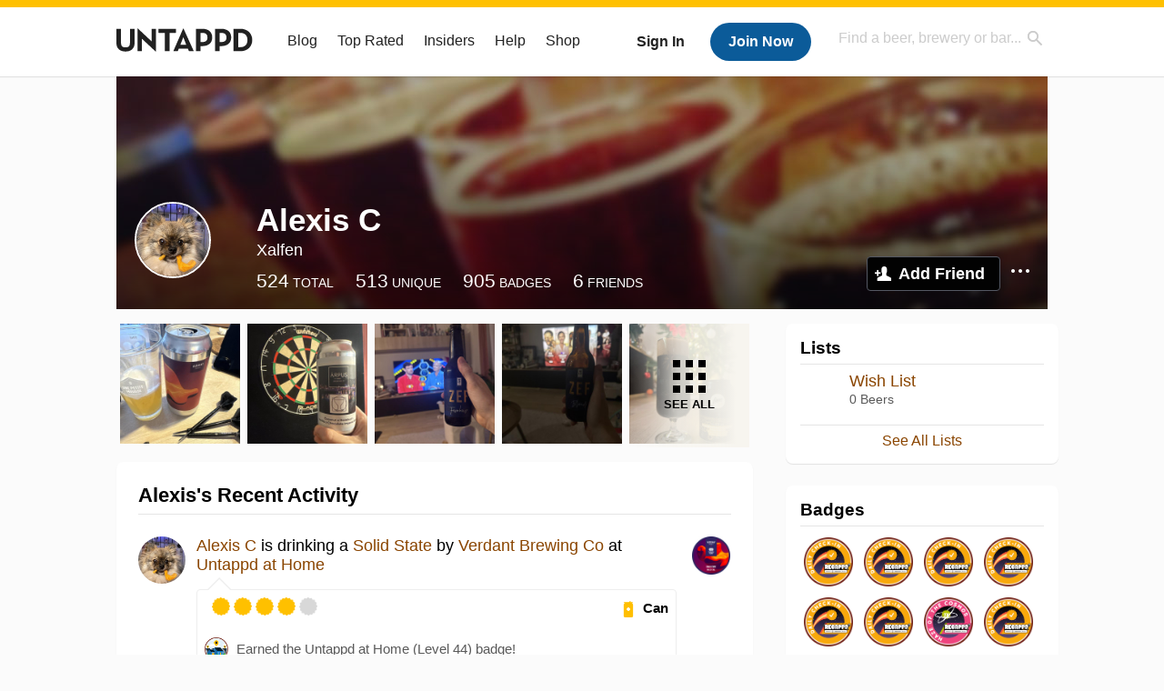

--- FILE ---
content_type: application/javascript
request_url: https://untappd.com/assets/v3/js/common/min/feed_scripts_min.js?v=2.8.34
body_size: 2737
content:
$(document).ready((function(){$(document).on("click",".item .comment-btn",(function(){var e=$(this).attr("data-checkin-id");return $("#commentForm_"+e).is(":visible")?$("#commentForm_"+e).slideUp():$("#commentForm_"+e).slideDown(500,(function(){$("#commentForm_"+e+" textarea").focus()})),!1})),$(document).on("click",".item .show_all_comments_feed",(function(){return $("#show_all_comments_feed_"+$(this).attr("data-checkin-id")).hide(),$(".loading-more-comments-"+$(this).attr("data-checkin-id")).show(),MoreComments($(this).attr("data-checkin-id")),!1})),$(document).on("click",".item .toast",(function(){return Toast.checkin($(this).attr("data-checkin-id"),this),!1})),$(document).on("click",".item .comments .btn-submit",(function(){return CommentView.postNew($(this).attr("data-checkin-id"),this),!1})),setupDynamicListners()}));var setupDynamicListners=function(){$(".item .comments .comment-edit").on("click",(function(){return CommentView.openEdit($(this).attr("data-comment-id")),!1})),$(".item .comments .comment-update-save").on("click",(function(){return CommentView.postUpdate($(this).attr("data-comment-id")),!1})),$(".item .comments .comment-update-cancel").on("click",(function(){return CommentView.closeEdit($(this).attr("data-comment-id")),!1})),$(".item .comment-delete").on("click",(function(){return CommentView.deleteComment($(this).attr("data-comment-id")),!1}))},MoreComments=function(e){$.ajax({url:"/apireqs/viewcomments/"+e,type:"GET",dataType:"json",error:function(t){$(".loading-more-comments-"+e).hide()},success:function(t){if($(".loading-more-comments-"+e).hide(),0!=t.result.comments.total_count){var n=$("#comment-template").html(),o=Handlebars.compile(n)(t.result.comments);$("#checkin_"+e+" div.comments div.comments-container").html(o),refreshTime(".timezoner","D MMM YY",!0)}}})},Toast={checkin:function(e,t){var n="checkin_id="+e;0!=$(".act-as").length&&(n+="&act_as="+$(".act-as").attr("data-user-id"));var o=parseInt($("#checkin_"+e+" .cheers .count span").html());0!=$("p.first").length&&($("p.first").remove(),$(".hidden-logged-out-list").show()),loggedUser=$(t).attr("data-user-name"),loggedImg=$(t).attr("data-user-avatar");var r='<a class="user-toasts tip" data-user-name="'+loggedUser+'" href="/user/'+loggedUser+'"><img src="'+loggedImg+'" /></a>';if($(t).hasClass("active")){$(t).removeClass("active");var i=parseInt(o)-1;$("#checkin_"+e+" .cheers .user-toasts").each((function(){if($(this).attr("data-user-name")==loggedUser)return $(this).remove(),!1}))}else{$(t).addClass("active");i=parseInt(o)+1;$("#checkin_"+e+" .cheers .toast-list").prepend(r)}$("#checkin_"+e+" .cheers .count span").html(i),i>0?$("#checkin_"+e+" .cheers").show():$("#checkin_"+e+" .cheers").hide(),$.ajax({url:"/apireqs/toast",type:"POST",data:n,dataType:"json",error:function(e){$(t).hasClass("active")?$(t).removeClass("active"):$(t).addClass("active")},success:function(e){"success"==e.result||($(t).hasClass("active")?$(t).removeClass("active"):$(t).addClass("active"))}})}};function limitTextReverse(e,t,n){$(t).text($(e).val().length),e.val().length>n?($(".counter").addClass("max"),$(".btn-submit").hide()):($(".counter").removeClass("max"),$(".btn-submit").show())}var deleteC={delete_checkin:function(e,t,n){n?$.facybox({ajax:"/account/delete_checkin_check/"+e+"?page="+n}):$.facybox({ajax:"/account/delete_checkin_check/"+e})},delete_checkin_final:function(e,t,n){$("#response_check").hide(),$("#checkin_"+e).slideUp(),$(".delete-loader").show(),$(t).hide(),$.ajax({url:"/account/delete_checkin/"+e,type:"GET",dataType:"json",error:function(n){$(".delete-loader").hide(),$("#checkin_"+e).show(),$(t).show();$("#response_check span").html("Something went horribly wrong. Please refresh the page and try again."),$("#response_check").show()},success:function(o){"success"==o.result?n?window.location.href="/home?delete_checkin=true":$.facybox.close():($(".delete-loader").hide(),$("#checkin_"+e).show(),$(t).show(),$("#response_check span").html(o.msg),$("#response_check").show())}})}},CommentView={postNew:function(e,t){$("#commentForm_"+e+" .post-error").hide();var n=$("#commentBox_"+e).val();if((n=$.trim(n)).length>140)$("#commentForm_"+e+" .post-error").html("Your post is over 140 characters. Please try again."),$("#commentForm_"+e+" .post-error").show();else if(""==n.length)$("#commentForm_"+e+" .post-error").html("There has not been nothing added in the comment box. Please try again."),$("#commentForm_"+e+" .post-error").show();else{$(t).hide(),$("#commentForm_"+e+" .comment-loading").show();$("#commentBox_"+e);var o=$("#commentForm_"+e).serialize();0!=$(".act-as").length&&(o+="&act_as="+$(".act-as").attr("data-user-id")),$("#commentBox_"+e).val(""),$.ajax({url:"/apireqs/comment",type:"POST",data:o,dataType:"json",error:function(o){$(t).show(),$("#commentForm_"+e+" .comment-loading").hide(),$("#commentForm_"+e+" .post-error").html("There was a problem posting your comment, please try again."),$("#commentForm_"+e+" .post-error").show(),$("#commentBox_"+e).val(n)},success:function(o){if($(t).show(),$("#commentForm_"+e+" .comment-loading").hide(),"success"==o.result){var r=o.response,i=$("#comment-template").html(),c=Handlebars.compile(i)(r.response.comments);$("#checkin_"+e+" .comments div.comments-container").html(c),refreshTime(".time","D MMM"),limitTextReverse(jQuery(".commentBox"),jQuery(".myCount"),140),$("#commentForm_"+e).slideUp(),setupDynamicListners()}else $("#commentForm_"+e+" .post-error").html("There was a problem posting your comment, please try again."),$("#commentForm_"+e+" .post-error").show(),$("#commentBox_"+e).val(n)}})}},openEdit:function(e){console.log(e),$("#comment_"+e).hide(),$("#commentedit_"+e).show(),limitTextReverse($("#commentBox_"+e),$("#commentedit_"+e+" .myCount"),140)},closeEdit:function(e){console.log(e),$("#comment_"+e).show(),$("#commentedit_"+e).hide()},postUpdate:function(e){$(".editerror_"+e).hide();var t=$("#commentedit_"+e+" form textarea").val();if(commentText=$.trim(t),commentText.length>140)$(".editerror_"+e).html("Your post is over 140 characters. Please try again."),$(".editerror_"+e).show();else if(""==commentText.length)$(".editerror_"+e).html("There has not been nothing added in the comment box. Please try again."),$(".editerror_"+e).show();else{var n=$("#checkincomment_"+e).html();$("#checkincomment_"+e).html(t);var o=$("#commentedit_"+e+" form").serialize()+"&comment_id="+e;0!=$(".act-as").length&&(o+="&act_as="+$(".act-as").attr("data-user-id")),document.getElementById("comment_label_"+e)&&$("#comment_label_"+e).html(commentText),CommentView.closeEdit(e),$.ajax({url:"/apireqs/editcomment",type:"POST",data:o,dataType:"json",error:function(t){$(".editerror_"+e).html("There was an error editing your comment, please try again."),$(".editerror_"+e).show(),CommentView.openEdit(e),$("#checkincomment_"+e).html(n)},success:function(t){"success"==t.result||($(".editerror_"+e).html(t.msg),$(".editerror_"+e).show(),CommentView.openEdit(e),$("#checkincomment_"+e).html(n))}})}},deleteComment:function(e){if(confirm("Are you sure you want to delete this comment? There is NO undo.")){$("#comment_"+e).slideUp();var t="comment_id="+e;0!=$(".act-as").length&&(t+="&act_as="+$(".act-as").attr("data-user-id")),$.ajax({url:"/apireqs/deletecomment",type:"POST",data:t,dataType:"json",error:function(e){console.log("---- ERROR ----"),console.log(e)},success:function(t){"success"==t.result||$("#comment_"+e).slideDown()}})}}};$(document).ready((function(){$(document).on("click",".add-friend",(function(){var e,t,n,o,r=$(this).attr("data-user-id"),i=$(this).attr("data-friend-method"),c=$(this).html(),a=!1;if("confirm"==i)e="/apireqs/acceptfriend",t="remove",_endingClass="grey",n="yellow",a=!0;else if("request"==i)e="/apireqs/requestfriend",t="remove-request",_endingClass="grey",n="yellow",o="Remove Friend Request";else if("remove"==i)e="/apireqs/removefriend",t="request",_endingClass="yellow",n="grey",a=!0;else{if("remove-request"!=i)return!1;e="/apireqs/removerequest",t="request",_endingClass="yellow",n="yellow",a=!0}var s="user_id="+r;return $(this).removeClass("grey yellow").addClass(_endingClass),a?($(this).attr("data-friend-method","empty"),$(this).html("Please Wait..")):($(this).attr("data-friend-method",t),$(this).html(o)),$.ajax({url:e,type:"POST",data:s,dataType:"json",error:function(e){$(this).removeClass("grey yellow").addClass(n),$(this).attr("data-friend-method",i),$(this).html(c),$.notifyBar({html:"Something went wrong, please try again!",delay:2e3,animationSpeed:"normal"})},success:function(e){"success"==e.result?a&&window.location.reload():($.notifyBar({html:e.msg,delay:2e3,animationSpeed:"normal"}),$(this).removeClass("grey yellow").addClass(n),$(this).attr("data-friend-method",i),$(this).html(c))}}),!1})),$(".toggle-see-all").on("click",(function(){if("show"==$(this).attr("data-request-view"))$(".hidden-request").show(),$(this).attr("data-request-view","hide"),$(this).html("Hide Friend Requests");else if("hide"==$(this).attr("data-request-view")){$(".hidden-request").hide(),$(this).attr("data-request-view","show");var e=$(this).attr("data-request-count");$(this).html("Show All Requests ("+e+")")}return!1})),$(".sidebarFriendRequest").on("click",(function(){var e=$(this).attr("data-user-id"),t=$(this).attr("data-friend-method"),n="user_id="+e;if("accept"==t)_url="/apireqs/acceptfriend";else{if("reject"!=t)return!1;_url="/apireqs/rejectrequest"}return $("#friendRequest_"+e).slideUp(),$.ajax({url:_url,type:"POST",data:n,dataType:"json",error:function(t){$("#friendRequest_"+e).show(),$.notifyBar({html:"Something went wrong, please try again!",delay:2e3,animationSpeed:"normal"})},success:function(n){"success"==n.result?"accept"==t?$.notifyBar({html:"Great - you have new beer friend! Refresh your this page to start seeing their check-ins.",delay:2e3,animationSpeed:"normal"}):$.notifyBar({html:"Awesome! You successfully rejected that friendship. Who needs friends anyways?",delay:2e3,animationSpeed:"normal"}):($("#friendRequest_"+e).show(),$.notifyBar({html:n.msg,delay:2e3,animationSpeed:"normal"}))}}),!1}))}));var resizeLightbox=function(){var e=$(window).width(),t=$(".delete-confirm-checkin .modal").width(),n=(parseInt(e)-parseInt(t))/2;$(".delete-confirm-checkin").css("left",n+"px");var o=$(window).height(),r=$(".delete-confirm-checkin .modal").height(),i=(parseInt(o)-parseInt(r))/2;$(".delete-confirm-checkin").css("top",i+"px")};$(document).ready((function(){$(document).on("click",".modal-overlay",(function(){0!=$(".delete-confirm-checkin").length&&($(".delete-confirm-checkin").hide(),$(".delete-confirm-checkin").html(""),$(".modal-overlay").remove())})),$(document).on("click",".delete-checkin",(function(){if(0==$(".delete-confirm-checkin").length){var e=$("#delete-checkin-container").html(),t=Handlebars.compile(e)();$("body").prepend(t)}0==$(".modal-overlay").length&&$("body").prepend('<div class="modal-overlay"></div>'),$(".delete-confirm-checkin").hide(),$(".delete-confirm-checkin").html("");var n={};n.checkin_id=$(this).attr("data-checkin-id");e=$("#delete-checkin-template").html(),t=Handlebars.compile(e)(n);return $(".delete-confirm-checkin").html(t),$(".delete-confirm-checkin").show(),$(".modal-overlay").show(),setTimeout((function(){}),200),!1})),$(document).on("click",".modal .close",(function(){return $(".delete-confirm-checkin").hide(),$(".delete-confirm-checkin").html(""),$(".modal-overlay").remove(),!1})),$(document).on("click",".check-confirm-deletion",(function(){var e=this;$(e).hide(),$("#checkin-delete-loader").show(),$("#delete-checkin-error").hide();var t=$(this).attr("data-checkin-id");return $.ajax({url:"/account/delete_checkin/"+t,type:"GET",dataType:"json",error:function(t){$(e).hide(),$("#checkin-delete-loader").show();$("#delete-checkin-error").html("Something went horribly wrong. Please refresh the page and try again."),$("#delete-checkin-error").show()},success:function(n){"success"==n.result?($(".delete-confirm-checkin").hide(),$(".delete-confirm-checkin").html(""),$(".modal-overlay").remove(),$("#checkin_"+t).slideUp("slow",(function(){$("#checkin_"+t).remove()}))):($(e).hide(),$("#checkin-delete-loader").show(),$("#delete-checkin-error").html(n.msg),$("#delete-checkin-error").show())}}),!1}))}));

--- FILE ---
content_type: application/javascript; charset=utf-8
request_url: https://fundingchoicesmessages.google.com/f/AGSKWxVwqR-zSrRxfBE63jgnDqG4NRJTav2r3AcrENTj0vBneciFTtBWEaEZ-nXgREF1Jrz-KZzb-EWdR0p7m90TWkYtLRzvuLRmSZpswVoGlvpXfybL1Ztsc91PIYISSQsF0uR_at3s3oTkZ3rGHy_cRCSKyXcTawhNte3o4q3k0KCgoAd-6Mr5CdssupqT/_/ad_paper_/adspot._adify..lazyad-/728x90banner.
body_size: -1285
content:
window['1c6f62ec-0ab9-4514-ac03-b6dd6365a4e9'] = true;

--- FILE ---
content_type: text/plain;charset=UTF-8
request_url: https://c.pub.network/v2/c
body_size: -111
content:
5d026fb9-690c-4c96-a2f9-630d2fdc7505

--- FILE ---
content_type: application/javascript; charset=utf-8
request_url: https://fundingchoicesmessages.google.com/f/AGSKWxWH1WHme_nYSU4u9ERclAL8VyMx8aapI8rUfFRjUps24KgkpfMD9mnbW5Utb4CkN3CMvApdNFDctmhatvaOGPjwepToDt78EGMwAYa0FZefVV3on8snvt6t2sgj3Hy6ZZ7oLj2Zbw==?fccs=W251bGwsbnVsbCxudWxsLG51bGwsbnVsbCxudWxsLFsxNzY5NDcwNjI2LDYzNzAwMDAwMF0sbnVsbCxudWxsLG51bGwsW251bGwsWzcsNl0sbnVsbCxudWxsLG51bGwsbnVsbCxudWxsLG51bGwsbnVsbCxudWxsLG51bGwsM10sImh0dHBzOi8vdW50YXBwZC5jb20vdXNlci9YYWxmZW4iLG51bGwsW1s4LCJsUmZLTTBOMWNUMCJdLFs5LCJlbi1VUyJdLFsxNiwiWzEsMSwxXSJdLFsxOSwiMiJdLFsxNywiWzBdIl0sWzI0LCIiXSxbMjksImZhbHNlIl1dXQ
body_size: 114
content:
if (typeof __googlefc.fcKernelManager.run === 'function') {"use strict";this.default_ContributorServingResponseClientJs=this.default_ContributorServingResponseClientJs||{};(function(_){var window=this;
try{
var qp=function(a){this.A=_.t(a)};_.u(qp,_.J);var rp=function(a){this.A=_.t(a)};_.u(rp,_.J);rp.prototype.getWhitelistStatus=function(){return _.F(this,2)};var sp=function(a){this.A=_.t(a)};_.u(sp,_.J);var tp=_.ed(sp),up=function(a,b,c){this.B=a;this.j=_.A(b,qp,1);this.l=_.A(b,_.Pk,3);this.F=_.A(b,rp,4);a=this.B.location.hostname;this.D=_.Fg(this.j,2)&&_.O(this.j,2)!==""?_.O(this.j,2):a;a=new _.Qg(_.Qk(this.l));this.C=new _.dh(_.q.document,this.D,a);this.console=null;this.o=new _.mp(this.B,c,a)};
up.prototype.run=function(){if(_.O(this.j,3)){var a=this.C,b=_.O(this.j,3),c=_.fh(a),d=new _.Wg;b=_.hg(d,1,b);c=_.C(c,1,b);_.jh(a,c)}else _.gh(this.C,"FCNEC");_.op(this.o,_.A(this.l,_.De,1),this.l.getDefaultConsentRevocationText(),this.l.getDefaultConsentRevocationCloseText(),this.l.getDefaultConsentRevocationAttestationText(),this.D);_.pp(this.o,_.F(this.F,1),this.F.getWhitelistStatus());var e;a=(e=this.B.googlefc)==null?void 0:e.__executeManualDeployment;a!==void 0&&typeof a==="function"&&_.To(this.o.G,
"manualDeploymentApi")};var vp=function(){};vp.prototype.run=function(a,b,c){var d;return _.v(function(e){d=tp(b);(new up(a,d,c)).run();return e.return({})})};_.Tk(7,new vp);
}catch(e){_._DumpException(e)}
}).call(this,this.default_ContributorServingResponseClientJs);
// Google Inc.

//# sourceURL=/_/mss/boq-content-ads-contributor/_/js/k=boq-content-ads-contributor.ContributorServingResponseClientJs.en_US.lRfKM0N1cT0.es5.O/d=1/exm=ad_blocking_detection_executable,kernel_loader,loader_js_executable/ed=1/rs=AJlcJMwSx5xfh8YmCxYY1Uo-mP01FmTfFQ/m=cookie_refresh_executable
__googlefc.fcKernelManager.run('\x5b\x5b\x5b7,\x22\x5b\x5bnull,\\\x22untappd.com\\\x22,\\\x22AKsRol-zYFZlWfbqk_OyiTL2Tv6MnLNf3_IIFTSL2gmb2YDVj_1wUP91pVaBx41Om30yDWHCotW_oUYXuKhoX8GiiaW_igQvdezjv-4WkZAUYxU6n_0GtAlze92UeVISau6jYlrMc4MGI-gFe0eOm-FRXhyh_Z1Auw\\\\u003d\\\\u003d\\\x22\x5d,null,\x5b\x5bnull,null,null,\\\x22https:\/\/fundingchoicesmessages.google.com\/f\/AGSKWxU7N7-rhB4geUd9FkaVga8r_w2DjKUlB66PRmoo0lSbLUtqrLLoB6gbdF7GZm6X7PHT2qS0F3Y9tMfQcZgY3kD1JFO_fGOTDHKgbVWOMH97cdlZe1le4kXRt1MJPOFRXWPegmPLRg\\\\u003d\\\\u003d\\\x22\x5d,null,null,\x5bnull,null,null,\\\x22https:\/\/fundingchoicesmessages.google.com\/el\/AGSKWxUH-18B8uAZX2Rrv5Pci78oUT9oC346dv9hddQXn7hXLsUoJg_enRHfK8iambcSoBRW2s5lSJRBxFDpKItIrMiJDkf4GObJ_XzLsw_eqcD-qQdS-pyglADFkukzwGAjuH43eMcasw\\\\u003d\\\\u003d\\\x22\x5d,null,\x5bnull,\x5b7,6\x5d,null,null,null,null,null,null,null,null,null,3\x5d\x5d,\x5b2,1\x5d\x5d\x22\x5d\x5d,\x5bnull,null,null,\x22https:\/\/fundingchoicesmessages.google.com\/f\/AGSKWxU3zfyQe2e1R5_VOPZoIB1ahusyIxK2I131wlY8AZAMF928JgQ4dNHAtTH35FpPlZKeHQsWOCU0pJ1Z8YW8FG2E49Qbya2baFd04h8Rbh8Rn3ek8IwsoyUvhmnYEyJdy53PHICW0Q\\u003d\\u003d\x22\x5d\x5d');}

--- FILE ---
content_type: text/plain;charset=UTF-8
request_url: https://c.pub.network/v2/c
body_size: -257
content:
2033dfb5-7bfe-4d91-90a9-c184589ddfd6